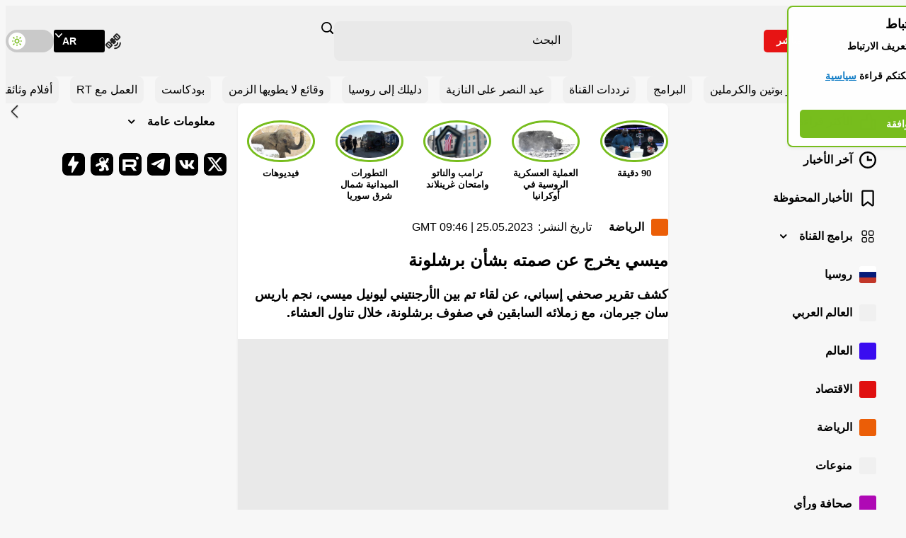

--- FILE ---
content_type: image/svg+xml
request_url: https://ar.russiatoday.com/static/projects/assets/img/icon-chevron-menu.svg
body_size: -296
content:
<svg fill="none" height="6" viewBox="0 0 10 6" width="10" xmlns="http://www.w3.org/2000/svg"><path clip-rule="evenodd" d="m4.4547 3.07619c.18578.184.48517.18379.67068-.00048l2.81844-2.799553c.37229-.3697957.97468-.3676574 1.34573.003387.37193.371928.37306.976076.00113 1.348006l-3.83248 3.83248c-.37193.37192-.97494.37192-1.34687 0l-3.83248-3.83248c-.3719278-.37193-.3703116-.976563.001616-1.348491.370666-.3706659.972794-.3737159 1.345234-.004834z" fill="#0d0c0b" fill-rule="evenodd"/></svg>